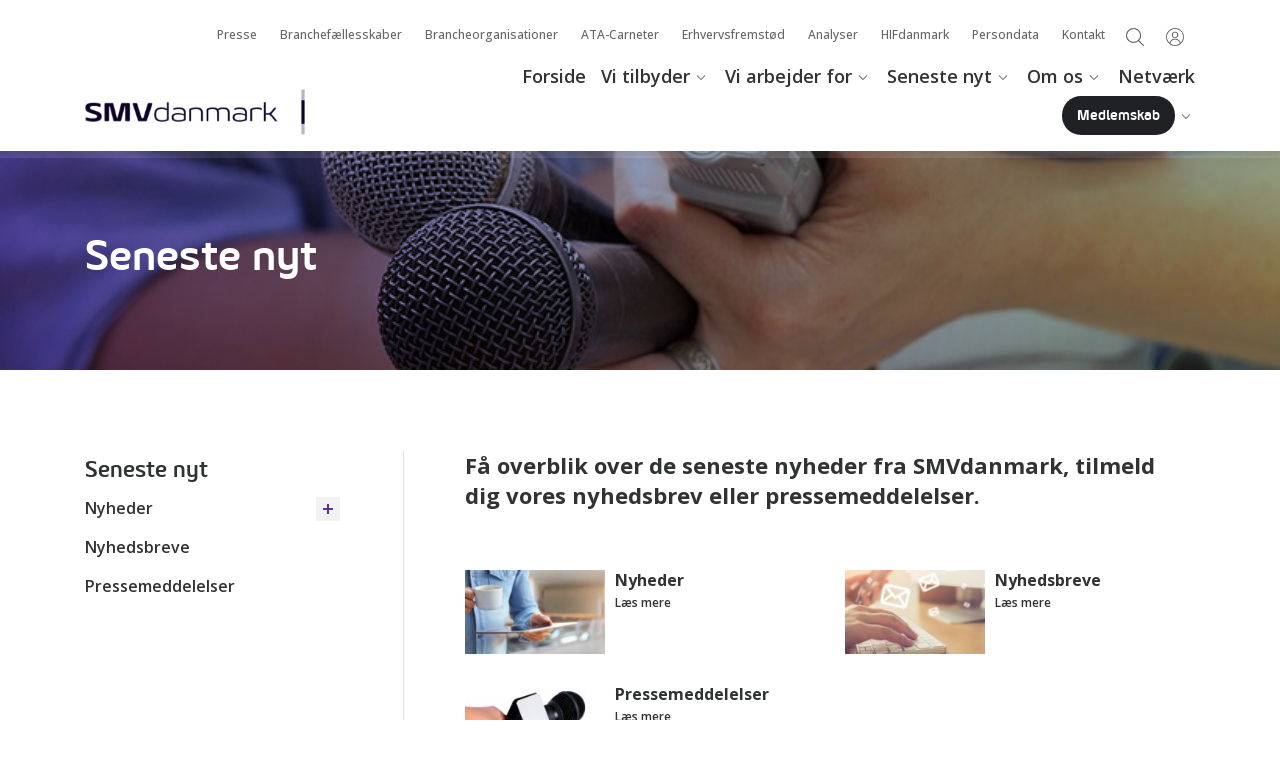

--- FILE ---
content_type: text/html; charset=utf-8
request_url: https://smvdanmark.dk/seneste-nyt
body_size: 12965
content:
<html lang="da-DK" ng-app="smv">
<head>
	<title>Seneste nyt</title>
<link rel="canonical" href="https://smvdanmark.dk/seneste-nyt" />
<!--
SMVdanmark
-->
	<meta charset="utf-8">
	<meta http-equiv="X-UA-Compatible" content="IE=11">
	<meta name="viewport" content="width=device-width, initial-scale=1.0">
	<link rel="icon" href="/Files/Templates/Designs/smv/favicon.ico" type="image/x-icon">
	<link href="https://fonts.googleapis.com/css?family=Open+Sans:400,400i,500,600,700,700i" rel="stylesheet">
	<link rel="stylesheet" href="/Files/Templates/Designs/smv/assets/scss/style.css?v=2.22">
	<link rel="stylesheet" href="/Files/Templates/Designs/smv/assets/scss/webly.css?v=1.1">
	<link rel="stylesheet" href="/Files/Templates/Designs/smv/assets/scss/lp.css?v=2.3">
	<link rel="stylesheet" href="/Files/Templates/Designs/smv/assets/scss/newlandingpage/newlandingpage.css?v=2">
	<script src="/Files/Templates/Designs/smv/assets/js/plugins/jquery-3.6.0.js"></script>
	<script src="/Files/Templates/Designs/smv/assets/js/plugins/jquery.ui.js"></script>
	<script src="/Files/Templates/Designs/smv/assets/js/script-min.js?v=2.0"></script>
	<script src="/Files/Templates/Designs/smv/assets/js/includes/MyFontsWebfontsKit.js"></script>
	<script src="https://cdnjs.cloudflare.com/ajax/libs/angular.js/1.7.7/angular.min.js"></script>
	<script src="/Files/Templates/Designs/smv/assets/js/controller-min.js"></script>
	<!--[if lt IE 9]>
	<script src="https://html5shiv.googlecode.com/svn/trunk/html5.js"></script>
	<![endif]-->	
	<meta property="fb:app_id" content="551092185681553">
	<meta property="og:url" content='https://smvdanmark.dk/seneste-nyt'>
	<meta property="og:type" content="website">
		<meta name="twitter:card" content="summary_large_image">
		<meta property="og:title" content="Seneste nyt">
		<meta name="twitter:title" content="Seneste nyt">
			<meta property="og:description" content="Få overblik over de seneste nyheder fra SMVdanmark, tilmeld dig vores nyhedsbrev eller pressemeddelelser.    ">
		<meta name="twitter:description" content="Få overblik over de seneste nyheder fra SMVdanmark, tilmeld dig vores nyhedsbrev eller pressemeddelelser.    ">
			<meta property="og:image" content="http://smvdanmark.dk/Admin/Public/GetImage.ashx?Image=/Files/Images/Hero_billeder_1280x590/iStock-501259042_1280x590.jpg&Format=jpg&Compression=75&Width=1200&height=628&crop=5&x=0&y=0">
		<meta name="twitter:image" content="http://smvdanmark.dk/Admin/Public/GetImage.ashx?Image=/Files/Images/Hero_billeder_1280x590/iStock-501259042_1280x590.jpg&Format=jpg&Compression=75&Width=1024&height=512&crop=5&x=0&y=0">
		<meta property="og:image:width" content="1200">
		<meta property="og:image:height" content="628">
	<!-- The initial config of Consent Mode -->
	<script type="text/javascript">
	window.dataLayer = window.dataLayer || [];
	function gtag() {
	dataLayer.push(arguments);
	}
	gtag('consent', 'default', {
	ad_storage: 'denied',
	analytics_storage: 'denied',
	wait_for_update: 500,
	});
	gtag('set', 'ads_data_redaction', true);
	</script>
    <!-- Cookie Manager -->
    <script id="CookieConsent" src="https://policy.app.cookieinformation.com/uc.js" data-culture="DA" type="text/javascript"></script>
	<script src="/Files/Templates/Designs/smv/assets/js/includes/SMV_CiCookiesToDw.js"></script>
	<!-- End Cookie Manager -->
	<script>
	// Google Tag Manager
	(function(w,d,s,l,i){w[l]=w[l]||[];w[l].push({'gtm.start':
	new Date().getTime(),event:'gtm.js'});var f=d.getElementsByTagName(s)[0],
	j=d.createElement(s),dl=l!='dataLayer'?'&l='+l:'';j.async=true;j.src=
	'https://www.googletagmanager.com/gtm.js?id='+i+dl;f.parentNode.insertBefore(j,f);
	})(window,document,'script','dataLayer','GTM-WJGQ4DN');
	//End Google Tag Manager
	</script>
	<!-- Webly chat -->
	<!--<script src="" data-consent-src="https://app.weply.chat/widget/39b2578da2e87e84b89cee9890271e3d" data-category-consent="cookie_cat_statistic" async></script>-->
	<!-- Start of HubSpot Embed Code -->
	<!--<script type="text/javascript" id="hs-script-loader" async defer data-category-consent="cookie_cat_marketing" src="" data-consent-src="//js.hs-scripts.com/19489249.js"></script>-->
	<script>
		function loadScript(url) {
			const script = document.createElement('script');
			script.src = url;
			script.type = 'text/javascript';
			script.async = true;
			script.id = 'hs-script-loader';
			document.head.appendChild(script);
		}
		window.addEventListener('CookieInformationConsentGiven', function (event) {
			if (CookieInformation.getConsentGivenFor('cookie_cat_marketing')) {
				const mediaQuery = window.matchMedia('(min-width: 768px)');
				function handleScreenChange(e) {
					if (e.matches) {
						loadScript('//js.hs-scripts.com/19489249.js');
					}
				}
				mediaQuery.addEventListener('change', handleScreenChange);
				if (mediaQuery.matches) {
					loadScript('//js.hs-scripts.com/19489249.js');
				}
			}
		}, false);
	</script>
	<!-- End of HubSpot Embed Code -->
	<!-- Snitcher analytics code -->
	<script>
		window.addEventListener('CookieInformationConsentGiven', function (event) {
		if (CookieInformation.getConsentGivenFor('cookie_cat_marketing')) {
			!function(s,n,i,t,c,h){s.SnitchObject=i;s[i]||(s[i]=function(){
			(s[i].q=s[i].q||[]).push(arguments)});s[i].l=+new Date;c=n.createElement(t);
			h=n.getElementsByTagName(t)[0];c.src='//snid.snitcher.com/8427934.js';
			h.parentNode.insertBefore(c,h)}(window,document,'snid','script');
			snid('verify', '8427934');
		}
		}, false);
	</script>
	<!-- Lead info code -->
	<script>
		window.addEventListener('CookieInformationConsentGiven', function (event) {
		if (CookieInformation.getConsentGivenFor('cookie_cat_marketing')) {
			(function(l,e,a,d,i,n,f,o){if(!l[i]){l.GlobalLeadinfoNamespace=l.GlobalLeadinfoNamespace||[];
			l.GlobalLeadinfoNamespace.push(i);l[i]=function(){(l[i].q=l[i].q||[]).push(arguments)};l[i].t=l[i].t||n;
			l[i].q=l[i].q||[];o=e.createElement(a);f=e.getElementsByTagName(a)[0];o.async=1;o.src=d;f.parentNode.insertBefore(o,f);}
			}(window,document,"script","https://cdn.leadinfo.net/ping.js","leadinfo","LI-66EA84F5CFB89"));
		}
		}, false);
	</script>
</head>
<body class='new d-flex flex-column h-100 '>
	<!-- Google Tag Manager (noscript) -->
	<noscript><iframe src="https://www.googletagmanager.com/ns.html?id=GTM-WJGQ4DN" height="0" width="0" style="display:none;visibility:hidden"></iframe></noscript>
	<!-- End Google Tag Manager (noscript) -->
	<header class="menuheader">
		<div class="menuheader-line1">
			<div class="container">
				<button type="button" class="mobile-toggler d-lg-none">
					<svg class="open-button" x="0px" y="0px" width="42px" height="42px" viewbox="0 0 42 42" enable-background="new 0 0 42 42">
						<g><path fill="#000000" d="M29.255,26.541v1.01h-16.51v-1.01H29.255z M29.255,20.495v1.009h-16.51v-1.008L29.255,20.495z M29.255,14.45v1.008h-16.51V14.45H29.255z"></path><path fill="#000000" d="M29.255,27.551h-16.51v-1.01h16.51V27.551z M29.255,21.504h-16.51v-1.009h16.51V21.504z M29.255,15.458h-16.51V14.45h16.51V15.458z"></path></g>
					</svg>
					<svg class="close-button" x="0px" y="0px" width="42px" height="42px" viewbox="0 0 42 42" enable-background="new 0 0 42 42">
						<g><path fill="#ffffff" d="M26.48,14.806l0.713,0.713L15.52,27.193l-0.712-0.713L26.48,14.806z"></path><path fill="#ffffff" d="M26.48,27.193L14.806,15.519l0.713-0.713l11.674,11.674L26.48,27.193z"></path></g>
					</svg>
				</button>
					<div class="login-dropdown-wrapper">
						<button type="button" class="login-dropdown-toggler notloggedin">
							<span></span>
						</button>
<div class="login-dropdown-box login-dropdown-notloggedin" data-posteduser="" data-loggedinuser=""> 
	<div class="login-wrap">
		<h3>Log ind</h3>
		<p>Som medlem af SMVdanmark har du gratis adgang til viden og værktøjer, rådgivning og rabatter - og meget mere. For ubegrænset adgang skal du dog være logget ind.</p>
		<form method="post" action="">
			<input type="hidden" name="ID" value="1042" autocomplete="off">
			<input type="text" id="login-username" name="username" value="" placeholder='Indtast e-mail'>
			<input type="password" id="login-password" name="password" value="" placeholder='Indtast kodeord'>
			<input type="hidden" id="loggingin" name="loggingin" value="1">
			<button type="submit" name="LoginAction" value="Login" class="colorbutton">Log ind</button>			
			<div class="forgot-toggler">Nulstil kodeord</div>
			<div class="create-profile"><a href="/opret-en-profil-og-få-adgang">Opret bruger</a></div>
		</form>
	</div>
	<div class="forgot-wrap">
		<form method="post" action="/Default.aspx?ID=1599&LoginAction=Recovery" class="ng-pristine ng-valid" id="forgottenpassword">
			<h3>Nulstil dit kodeord</h3>
			<p>Indtast din email, så modtager du et link til nulstilling af din kode.</p>
			<input type="hidden" name="ForgotPasswordMailTemplate" value="Login/SMV_password_recovery_email.html" autocomplete="off">
			<input type="hidden" name="ForgotPasswordSenderEmail" value="no-reply@SMVdanmark.dk" autocomplete="off">
			<input type="hidden" name="ForgotPasswordMailSubject" value="SMVdanmark: Nulstil kodeord" autocomplete="off">               
			<input name="AccessUserEmail" type="text" class="AccessUserEmail" placeholder='Indtast e-mail'>        
			<button type="submit" name="LoginAction" value="Recovery" class="colorbutton">Send</button>
			<div class="forgot-toggler">Tilbage til log ind</div>
    	</form>
	</div>
</div>
					</div>
				<button type="button" class="search-toggler">
					<span></span>
				</button>
				<ul class="header-smallmenu" id="smallmenu">
  <li class="">
    <a href="/presse">Presse</a>
  </li>
  <li class="">
    <a href="/branchefællesskaber">Branchefællesskaber</a>
  </li>
  <li class="">
    <a href="/brancheorganisationer">Brancheorganisationer</a>
  </li>
  <li class="">
    <a href="/ata-carneter">ATA-Carneter</a>
  </li>
  <li class="">
    <a href="/erhvervsfremstød">Erhvervsfremstød</a>
  </li>
  <li class="">
    <a href="/analyser">Analyser</a>
  </li>
  <li class="">
    <a href="/hifdanmark">HIFdanmark</a>
  </li>
  <li class="">
    <a href="/persondata">Persondata</a>
  </li>
  <li class="">
    <a href="/kontakt">Kontakt</a>
  </li>
</ul>
				<div class="clearfix"></div>
			</div>
		</div>
		<div class="menuheader-line2">
			<div class="clearfix"></div>
			<div class="container">
				<div class="row align-items-end">
					<div class="col-5 col-md-4 col-lg-3">
						<div class="headerlogo">
							<a href="/"><img src="/Files/Templates/Designs/smv/assets/img/smv_logo_line.svg" height="30" alt="SMVdanmark"></a>
						</div>			
					</div>
					<div class="col-7 col-md-8 col-lg-9">
						<ul class="header-largemenu" id="largemenu">
  <li class="">
    <a href="/forside">Forside</a>
  </li>
  <li class="parent ">
    <a href="/vi-tilbyder">Vi tilbyder</a>
    <span class="arrow">
      <img src="/Files/Templates/Designs/smv/assets/img/menu-right.svg" alt="Next" />
    </span>
    <div class="megadropdown">
      <ul class="M1">
        <li class="">
          <a href="/vi-tilbyder/juridisk-rådgivning">Juridisk rådgivning</a>
        </li>
        <li class="">
          <a href="/vi-tilbyder/eksportdokumenter">Eksportdokumenter</a>
        </li>
        <li class="">
          <a href="/vi-tilbyder/smvforsikring">SMVforsikring</a>
        </li>
        <li class="">
          <a href="/vi-tilbyder/tilbud-rabatter">Tilbud & rabatter</a>
        </li>
        <li class="">
          <a href="/vi-tilbyder/kurser-møder-uddannelse">Kurser, møder & uddannelse</a>
        </li>
        <li class="">
          <a href="/vi-tilbyder/pension-for-selvstændige">Pension for Selvstændige</a>
        </li>
        <li class="">
          <a href="/vi-tilbyder/erhvervslån">Erhvervslån</a>
        </li>
        <li class="">
          <a href="/vi-tilbyder/virksomhedsudvikling">Virksomhedsudvikling</a>
        </li>
        <li class="">
          <a href="/vi-tilbyder/vejledninger-og-værktøjer">Vejledninger og værktøjer</a>
        </li>
        <li class="">
          <a href="/vi-tilbyder/salg-eksport">Salg & eksport</a>
        </li>
        <li class="">
          <a href="/vi-tilbyder/uddannelse-guides">Uddannelse - guides</a>
        </li>
        <li class="">
          <a href="/vi-tilbyder/bliv-medlem">Bliv medlem</a>
        </li>
      </ul>
    </div>
  </li>
  <li class="parent ">
    <a href="/vi-arbejder-for">Vi arbejder for</a>
    <span class="arrow">
      <img src="/Files/Templates/Designs/smv/assets/img/menu-right.svg" alt="Next" />
    </span>
    <div class="megadropdown">
      <ul class="M1">
        <li class="">
          <a href="/vi-arbejder-for/fair-vilkår-for-din-virksomhed">Fair vilkår for din virksomhed</a>
        </li>
        <li class="">
          <a href="/vi-arbejder-for/fair-vilkår-for-dig-som-selvstændig">Fair vilkår for dig som selvstændig</a>
        </li>
        <li class="">
          <a href="/vi-arbejder-for/bedre-finansiering-og-likviditet">Bedre finansiering og likviditet</a>
        </li>
        <li class="">
          <a href="/vi-arbejder-for/viden-til-virksomheder">Viden til virksomheder</a>
        </li>
        <li class="">
          <a href="/vi-arbejder-for/en-lettere-hverdag-for-smver">En lettere hverdag for SMV'er</a>
        </li>
        <li class="">
          <a href="/vi-arbejder-for/fra-skolebænk-til-arbejdsliv">Fra skolebænk til arbejdsliv</a>
        </li>
        <li class="">
          <a href="/vi-arbejder-for/smverne-og-offentlige-kunder">SMV'erne og offentlige kunder</a>
        </li>
        <li class="">
          <a href="/vi-arbejder-for/din-kommune-og-dig">Din kommune og dig</a>
        </li>
        <li class="">
          <a href="/vi-arbejder-for/klima-og-grøn-omstilling">Klima og grøn omstilling</a>
        </li>
        <li class="">
          <a href="/vi-arbejder-for/smverne-og-verden">SMV'erne og verden</a>
        </li>
        <li class="">
          <a href="/vi-arbejder-for/sager-vi-har-kæmpet-for-med-succes">Sager vi har kæmpet for med succes</a>
        </li>
        <li class="">
          <a href="/vi-arbejder-for/få-indflydelse">Få indflydelse</a>
        </li>
      </ul>
    </div>
  </li>
  <li class="path parent ">
    <a href="/seneste-nyt">Seneste nyt</a>
    <span class="arrow">
      <img src="/Files/Templates/Designs/smv/assets/img/menu-right.svg" alt="Next" />
    </span>
    <div class="megadropdown">
      <ul class="M1">
        <li class="">
          <a href="/seneste-nyt/nyheder">Nyheder</a>
        </li>
        <li class="">
          <a href="/seneste-nyt/nyhedsbreve">Nyhedsbreve</a>
        </li>
        <li class="">
          <a href="/seneste-nyt/pressemeddelelser">Pressemeddelelser</a>
        </li>
      </ul>
    </div>
  </li>
  <li class="parent ">
    <a href="/om-os">Om os</a>
    <span class="arrow">
      <img src="/Files/Templates/Designs/smv/assets/img/menu-right.svg" alt="Next" />
    </span>
    <div class="megadropdown">
      <ul class="M1">
        <li class="">
          <a href="/om-os/bestyrelse">Bestyrelse</a>
        </li>
        <li class="">
          <a href="/om-os/direktion">Direktion</a>
        </li>
        <li class="">
          <a href="/om-os/medarbejdere">Medarbejdere</a>
        </li>
        <li class="">
          <a href="/om-os/medlemmer">Medlemmer</a>
        </li>
        <li class="">
          <a href="/om-os/interne-udvalg">Interne udvalg</a>
        </li>
        <li class="">
          <a href="/om-os/i-europa">I Europa</a>
        </li>
        <li class="">
          <a href="/om-os/job">Job</a>
        </li>
        <li class="">
          <a href="/om-os/kontakt">Kontakt</a>
        </li>
        <li class="">
          <a href="/om-os/branchefællesskaber">Branchefællesskaber</a>
        </li>
        <li class="">
          <a href="/om-os/netværk">Netværk</a>
        </li>
        <li class="">
          <a href="/om-os/brancheorganisationer">Brancheorganisationer</a>
        </li>
      </ul>
    </div>
  </li>
  <li class="">
    <a href="/netværk">Netværk</a>
  </li>
  <li class="parent d-none ">
    <a href="/wip-placeholder-tidl-test/forside-old">Undermenu</a>
    <span class="arrow">
      <img src="/Files/Templates/Designs/smv/assets/img/menu-right.svg" alt="Next" />
    </span>
    <div class="megadropdown">
      <ul class="M1">
        <li class="">
          <a href="/presse">Presse</a>
        </li>
        <li class="">
          <a href="/branchefællesskaber">Branchefællesskaber</a>
        </li>
        <li class="">
          <a href="/brancheorganisationer">Brancheorganisationer</a>
        </li>
        <li class="">
          <a href="/ata-carneter">ATA-Carneter</a>
        </li>
        <li class="">
          <a href="/erhvervsfremstød">Erhvervsfremstød</a>
        </li>
        <li class="">
          <a href="/analyser">Analyser</a>
        </li>
        <li class="">
          <a href="/hifdanmark">HIFdanmark</a>
        </li>
        <li class="">
          <a href="/persondata">Persondata</a>
        </li>
        <li class="">
          <a href="/kontakt">Kontakt</a>
        </li>
      </ul>
    </div>
  </li>
  <li class="parent menu-knap">
    <a href="/medlemskab">Medlemskab</a>
    <span class="arrow">
      <img src="/Files/Templates/Designs/smv/assets/img/menu-right.svg" alt="Next" />
    </span>
    <div class="megadropdown">
      <ul class="M1">
        <li class="">
          <a href="/medlemskab/ja-tak-jeg-vil-gerne-indmelde-mit-firma">Ja tak, jeg vil gerne indmelde mit firma</a>
        </li>
        <li class="">
          <a href="/seedster">Seedster 2026</a>
        </li>
      </ul>
    </div>
  </li>
</ul>
					</div>
				</div>
			</div>
		</div>
	</header>
	<div class="mobilemenu">
		<div class="mobilemenu-inner">
			<ul class="mobile-largemenu" id="mobilelargemenu">
  <li class="">
    <a href="/forside">Forside</a>
  </li>
  <li class="parent ">
    <a href="/vi-tilbyder">Vi tilbyder</a>
    <span class="arrow">
      <img src="/Files/Templates/Designs/smv/assets/img/menu-right.svg" alt="Next" />
    </span>
    <ul class="M1">
      <li class="">
        <a href="/vi-tilbyder/juridisk-rådgivning">Juridisk rådgivning</a>
      </li>
      <li class="">
        <a href="/vi-tilbyder/eksportdokumenter">Eksportdokumenter</a>
      </li>
      <li class="">
        <a href="/vi-tilbyder/smvforsikring">SMVforsikring</a>
      </li>
      <li class="">
        <a href="/vi-tilbyder/tilbud-rabatter">Tilbud & rabatter</a>
      </li>
      <li class="">
        <a href="/vi-tilbyder/kurser-møder-uddannelse">Kurser, møder & uddannelse</a>
      </li>
      <li class="">
        <a href="/vi-tilbyder/pension-for-selvstændige">Pension for Selvstændige</a>
      </li>
      <li class="">
        <a href="/vi-tilbyder/erhvervslån">Erhvervslån</a>
      </li>
      <li class="">
        <a href="/vi-tilbyder/virksomhedsudvikling">Virksomhedsudvikling</a>
      </li>
      <li class="">
        <a href="/vi-tilbyder/vejledninger-og-værktøjer">Vejledninger og værktøjer</a>
      </li>
      <li class="">
        <a href="/vi-tilbyder/salg-eksport">Salg & eksport</a>
      </li>
      <li class="">
        <a href="/vi-tilbyder/uddannelse-guides">Uddannelse - guides</a>
      </li>
      <li class="">
        <a href="/vi-tilbyder/bliv-medlem">Bliv medlem</a>
      </li>
    </ul>
  </li>
  <li class="parent ">
    <a href="/vi-arbejder-for">Vi arbejder for</a>
    <span class="arrow">
      <img src="/Files/Templates/Designs/smv/assets/img/menu-right.svg" alt="Next" />
    </span>
    <ul class="M1">
      <li class="">
        <a href="/vi-arbejder-for/fair-vilkår-for-din-virksomhed">Fair vilkår for din virksomhed</a>
      </li>
      <li class="">
        <a href="/vi-arbejder-for/fair-vilkår-for-dig-som-selvstændig">Fair vilkår for dig som selvstændig</a>
      </li>
      <li class="">
        <a href="/vi-arbejder-for/bedre-finansiering-og-likviditet">Bedre finansiering og likviditet</a>
      </li>
      <li class="">
        <a href="/vi-arbejder-for/viden-til-virksomheder">Viden til virksomheder</a>
      </li>
      <li class="">
        <a href="/vi-arbejder-for/en-lettere-hverdag-for-smver">En lettere hverdag for SMV'er</a>
      </li>
      <li class="">
        <a href="/vi-arbejder-for/fra-skolebænk-til-arbejdsliv">Fra skolebænk til arbejdsliv</a>
      </li>
      <li class="">
        <a href="/vi-arbejder-for/smverne-og-offentlige-kunder">SMV'erne og offentlige kunder</a>
      </li>
      <li class="">
        <a href="/vi-arbejder-for/din-kommune-og-dig">Din kommune og dig</a>
      </li>
      <li class="">
        <a href="/vi-arbejder-for/klima-og-grøn-omstilling">Klima og grøn omstilling</a>
      </li>
      <li class="">
        <a href="/vi-arbejder-for/smverne-og-verden">SMV'erne og verden</a>
      </li>
      <li class="">
        <a href="/vi-arbejder-for/sager-vi-har-kæmpet-for-med-succes">Sager vi har kæmpet for med succes</a>
      </li>
      <li class="">
        <a href="/vi-arbejder-for/få-indflydelse">Få indflydelse</a>
      </li>
    </ul>
  </li>
  <li class="path parent ">
    <a href="/seneste-nyt">Seneste nyt</a>
    <span class="arrow">
      <img src="/Files/Templates/Designs/smv/assets/img/menu-right.svg" alt="Next" />
    </span>
    <ul class="M1">
      <li class="">
        <a href="/seneste-nyt/nyheder">Nyheder</a>
      </li>
      <li class="">
        <a href="/seneste-nyt/nyhedsbreve">Nyhedsbreve</a>
      </li>
      <li class="">
        <a href="/seneste-nyt/pressemeddelelser">Pressemeddelelser</a>
      </li>
    </ul>
  </li>
  <li class="parent ">
    <a href="/om-os">Om os</a>
    <span class="arrow">
      <img src="/Files/Templates/Designs/smv/assets/img/menu-right.svg" alt="Next" />
    </span>
    <ul class="M1">
      <li class="">
        <a href="/om-os/bestyrelse">Bestyrelse</a>
      </li>
      <li class="">
        <a href="/om-os/direktion">Direktion</a>
      </li>
      <li class="">
        <a href="/om-os/medarbejdere">Medarbejdere</a>
      </li>
      <li class="">
        <a href="/om-os/medlemmer">Medlemmer</a>
      </li>
      <li class="">
        <a href="/om-os/interne-udvalg">Interne udvalg</a>
      </li>
      <li class="">
        <a href="/om-os/i-europa">I Europa</a>
      </li>
      <li class="">
        <a href="/om-os/job">Job</a>
      </li>
      <li class="">
        <a href="/om-os/kontakt">Kontakt</a>
      </li>
      <li class="">
        <a href="/om-os/branchefællesskaber">Branchefællesskaber</a>
      </li>
      <li class="">
        <a href="/om-os/netværk">Netværk</a>
      </li>
      <li class="">
        <a href="/om-os/brancheorganisationer">Brancheorganisationer</a>
      </li>
    </ul>
  </li>
  <li class="">
    <a href="/netværk">Netværk</a>
  </li>
  <li class="parent d-none ">
    <a href="/wip-placeholder-tidl-test/forside-old">Undermenu</a>
    <span class="arrow">
      <img src="/Files/Templates/Designs/smv/assets/img/menu-right.svg" alt="Next" />
    </span>
    <ul class="M1">
      <li class="">
        <a href="/presse">Presse</a>
      </li>
      <li class="">
        <a href="/branchefællesskaber">Branchefællesskaber</a>
      </li>
      <li class="">
        <a href="/brancheorganisationer">Brancheorganisationer</a>
      </li>
      <li class="">
        <a href="/ata-carneter">ATA-Carneter</a>
      </li>
      <li class="">
        <a href="/erhvervsfremstød">Erhvervsfremstød</a>
      </li>
      <li class="">
        <a href="/analyser">Analyser</a>
      </li>
      <li class="">
        <a href="/hifdanmark">HIFdanmark</a>
      </li>
      <li class="">
        <a href="/persondata">Persondata</a>
      </li>
      <li class="">
        <a href="/kontakt">Kontakt</a>
      </li>
    </ul>
  </li>
  <li class="parent menu-knap">
    <a href="/medlemskab">Medlemskab</a>
    <span class="arrow">
      <img src="/Files/Templates/Designs/smv/assets/img/menu-right.svg" alt="Next" />
    </span>
    <ul class="M1">
      <li class="">
        <a href="/medlemskab/ja-tak-jeg-vil-gerne-indmelde-mit-firma">Ja tak, jeg vil gerne indmelde mit firma</a>
      </li>
      <li class="">
        <a href="/seedster">Seedster 2026</a>
      </li>
    </ul>
  </li>
</ul>
			<ul class="mobile-smallmenu" id="mobilesmallmenu">
  <li class="">
    <a href="/presse">Presse</a>
  </li>
  <li class="">
    <a href="/branchefællesskaber">Branchefællesskaber</a>
  </li>
  <li class="">
    <a href="/brancheorganisationer">Brancheorganisationer</a>
  </li>
  <li class="">
    <a href="/ata-carneter">ATA-Carneter</a>
  </li>
  <li class="">
    <a href="/erhvervsfremstød">Erhvervsfremstød</a>
  </li>
  <li class="">
    <a href="/analyser">Analyser</a>
  </li>
  <li class="">
    <a href="/hifdanmark">HIFdanmark</a>
  </li>
  <li class="">
    <a href="/persondata">Persondata</a>
  </li>
  <li class="">
    <a href="/kontakt">Kontakt</a>
  </li>
</ul>
		</div>
	</div>
	<div class="global-search">
		<div class="container">
			<div class="row">
				<div class="col-12" ng-controller="GSCtrl">
					<input type="text" name="query" ng-model="searchQuery" ng-keyup="search(searchQuery,$event)" placeholder="Søg i hele SMVdanmark.dk">
				</div>
			</div>
		</div>
	</div>
	<div id="contentarea">
<div class="section-page  newsectionpage">
<div class="header-wrap">
	<div class="head-banner">
		<div class="breadcrumbs">
			<div class="container">
				<a href="/" class="home">SMVdanmark.dk</a>
				<span class="divider">></span>
				<ul id="breadcrumbs">
  <li class="active ">
    <a href="/seneste-nyt">Seneste nyt</a>
  </li>
</ul>
			</div>
		</div>
		<div class="slide-wrap">
					<style>
						.slide-item{
							background:url(/Admin/Public/GetImage.ashx?Image=/Files/Images/Hero_billeder_1280x590/iStock-501259042_1280x590.jpg&Format=jpg&Compression=75&Width=1280&height=250&crop=7&x=0&y=0); 
							background:url(/Admin/Public/GetImage.ashx?Image=/Files/Images/Hero_billeder_1280x590/iStock-501259042_1280x590.jpg&Format=jpg&Compression=75&Width=1280&height=250&crop=7&x=0&y=0),-webkit-linear-gradient(bottom left,#7353AE,#A5DAC5);
							background:url(/Admin/Public/GetImage.ashx?Image=/Files/Images/Hero_billeder_1280x590/iStock-501259042_1280x590.jpg&Format=jpg&Compression=75&Width=1280&height=250&crop=7&x=0&y=0),-o-linear-gradient(bottom left, #7353AE, #A5DAC5);
							background:url(/Admin/Public/GetImage.ashx?Image=/Files/Images/Hero_billeder_1280x590/iStock-501259042_1280x590.jpg&Format=jpg&Compression=75&Width=1280&height=250&crop=7&x=0&y=0),linear-gradient(bottom left, #7353AE, #A5DAC5);
							background-size:cover;
						}
						@media (min-width: 1280px){
							.slide-item{
								background:url(/Admin/Public/GetImage.ashx?Image=/Files/Images/Hero_billeder_1280x590/iStock-501259042_1280x590.jpg&Format=jpg&Compression=75&Width=2000&height=250&crop=7&x=0&y=0); 
								background:url(/Admin/Public/GetImage.ashx?Image=/Files/Images/Hero_billeder_1280x590/iStock-501259042_1280x590.jpg&Format=jpg&Compression=75&Width=2000&height=250&crop=7&x=0&y=0),-webkit-linear-gradient(bottom left,#7353AE,#A5DAC5);
								background:url(/Admin/Public/GetImage.ashx?Image=/Files/Images/Hero_billeder_1280x590/iStock-501259042_1280x590.jpg&Format=jpg&Compression=75&Width=2000&height=250&crop=7&x=0&y=0),-o-linear-gradient(bottom left, #7353AE, #A5DAC5);
								background:url(/Admin/Public/GetImage.ashx?Image=/Files/Images/Hero_billeder_1280x590/iStock-501259042_1280x590.jpg&Format=jpg&Compression=75&Width=2000&height=250&crop=7&x=0&y=0),linear-gradient(bottom left, #7353AE, #A5DAC5);
							}
						}
					</style>
				<div class="overlay"></div>
				<div class="slide-item jpg">
				<div class="outer-wrapper">
					<div class="inner-wrapper">
						<div class="container">
							<div class="text-wrap ">
								<h1>Seneste nyt</h1>
							</div>			
						</div>
					</div>
				</div>					
			</div>
		</div>
	</div>
<div class="search-wrap" ng-controller="searchCtrl">
	<div class="container">
		<div class="row">
			<div class="col-lg-7 offset-lg-1">
              <!-- <div class="input-wrap">
					<input class="s-search" type="text" ng-keyup="gotosearch($event,searchQuery)" ng-model="searchQuery" ng-model-options="{debounce: 100}" placeholder="Søg i hele SMVdanmark.dk" ng-focus="showresults()"/>
					<button ng-click="search(searchQuery)" class="search-icon"><svg x="0px" y="0px" width="42px" height="42px" viewBox="0 0 42 42" enable-background="new 0 0 42 42">
	<path fill="#000000" d="M25.251,24.592c3.043-3.353,3.064-8.46,0.047-11.837c-3.254-3.646-8.846-3.962-12.492-0.708
	c-3.645,3.255-3.961,8.848-0.708,12.492c3.255,3.646,8.848,3.964,12.492,0.708l6.898,6.953l0.66-0.656L25.251,24.592z
	 M18.674,26.565c-4.37-0.018-7.898-3.571-7.881-7.943c0,0,0-0.001,0-0.002c0.02-4.368,3.574-7.894,7.942-7.879
	c4.37,0.017,7.899,3.572,7.881,7.942C26.601,23.055,23.044,26.581,18.674,26.565z"/>
</svg></button>
				</div> -->
			</div>
		</div>
	</div>
	<div class="results-wrap" ng-if="searchresults">
		<div class="container">
			<div class="row">
				<div class="col-12" ng-if="searchresults.length>0">
					<ul class="filters">
						<li class="filter reset active"><span ng-click="filterBy('', $event)">Alle typer</span></li><li class="filter" ng-repeat="filter in pagetypes">
							<span ng-click="filterBy(filter.ID, $event)" ng-if="filter.count>0">{{filter.name}} ({{filter.count}})</span>
						</li>
					</ul>
				</div>
				<div class="col-md-8">
					<div ng-repeat="result in searchresults | limitTo : 5" class="search-result" ng-cloak="">
						<a href="/Default.aspx?ID={{result.pageID}}">
							<span class="row vertical-align">
								<span class="col-lg-1 icon-wrap">
									<span class="icon {{result.pagetype}}" style="background-color:{{result.color}};">
										<img ng-src="{{result.ikon}}" alt="{{result.pagetype}}">	
									</span>
								</span>
								<span class="col-lg-11">
									<h3>{{result.name}}</h3>
									<span class="manchet">{{result.manchet}}</span>
								</span>
							</span>
						</a>
					</div>
					<div ng-if="searchresults.length == 0 && workers.length == 0">
						<h3 class="noresults">Der blev ikke fundet nogle resultater</h3>
					</div>
				</div>
				<div class="col-md-4">
					<div ng-repeat="worker in workers | limitTo : 3" ng-cloak="">
						<div class="worker-wrap">
							<a href="{{worker.link}}">
								<span class="row vertical-align">
									<span class="col-3">
										<img ng-src="{{worker.image}}" alt="{{worker.name}}">
									</span>
									<span class="col-9">
										<h3>{{worker.name}}</h3>
										<span class="position">{{worker.position}}</span>	
									</span>
								</span>
							</a>
						</div>
					</div>
				</div>
			</div>
		</div>
	</div>
</div>
</div>
<div class="content-wrap">
	<div id="content"></div>
	<div class="container section-margin ">
		<div class="row">
			<div class="col-12 col-lg-3 categorymenu-col">
				<div class="categorymenu-wrapper">
					<div class="categorymenu-mobiletoggle">Menu <span class="arrow"></span></div>
					<div class="categorymenu-wrapper-inner">
						<h2>Seneste nyt</h2>
						<ul class="categorymenu">
								<li class="parent ">
									<a href="/seneste-nyt/nyheder">Nyheder</a>
										<span class="arrow"></span>
										<ul class="categorymenu">
															<li class=""><a href="/seneste-nyt/nyheder/erhvervsfremme">Erhvervsfremme</a></li>
															<li class=""><a href="/seneste-nyt/nyheder/auto">Auto</a></li>
															<li class=""><a href="/seneste-nyt/nyheder/byggeri">Byggeri</a></li>
															<li class=""><a href="/seneste-nyt/nyheder/guides-tips-og-tricks">Guides, tips og tricks</a></li>
															<li class=""><a href="/seneste-nyt/nyheder/industri">Industri</a></li>
															<li class=""><a href="/seneste-nyt/nyheder/uddannelse-og-rekruttering">Uddannelse og rekruttering</a></li>
															<li class=""><a href="/seneste-nyt/nyheder/digitalisering">Digitalisering</a></li>
															<li class=""><a href="/seneste-nyt/nyheder/internationalisering">Internationalisering</a></li>
															<li class=""><a href="/seneste-nyt/nyheder/politik">Politik</a></li>
															<li class=""><a href="/seneste-nyt/nyheder/analyse">Analyse</a></li>
															<li class=""><a href="/seneste-nyt/nyheder/sociale-vilkår">Sociale vilkår</a></li>
															<li class=""><a href="/seneste-nyt/nyheder/ledelse">Ledelse</a></li>
															<li class=""><a href="/seneste-nyt/nyheder/smvdanmark-i-billeder">SMVdanmark i billeder</a></li>
															<li class=""><a href="/seneste-nyt/nyheder/smv-nyheder-1">SMV-nyheder</a></li>
															<li class=""><a href="/seneste-nyt/nyheder/drift-og-økonomi">Drift og økonomi</a></li>
															<li class=""><a href="/seneste-nyt/nyheder/udbud-og-konkurrence">Udbud og konkurrence</a></li>
															<li class=""><a href="/seneste-nyt/nyheder/klima-og-bæredygtighed">Klima og bæredygtighed</a></li>
															<li class=""><a href="/seneste-nyt/nyheder/medlemsrabatter-1">Medlemsrabatter</a></li>
										</ul>
								</li>
								<li class=" ">
									<a href="/seneste-nyt/nyhedsbreve">Nyhedsbreve</a>
								</li>
								<li class=" ">
									<a href="/seneste-nyt/pressemeddelelser">Pressemeddelelser</a>
								</li>
						</ul>
					</div><!-- /.categorymenu-wrapper-inner -->
				</div><!-- /.categorymenu-wrapper -->
			</div><!-- /.col -->
			<div class="col-12 d-none col-lg-1 d-lg-block">
				<div class="sectionpage-verticaldivider"></div>
			</div><!--/.col -->
			<div class="col-12 col-lg-8 sectionpagecontent-col">
					<div class="sectionpage-manchet">
						Få overblik over de seneste nyheder fra SMVdanmark, tilmeld dig vores nyhedsbrev eller pressemeddelelser.    
					</div>
				<div class="sectionpage-thumbs">
						<div class="row">
									<div class="col-12 col-sm-6">
										<div class="sectionpage-thumbitem row gutter10">
											<div class="col-4 col-lg-5">
												<a href="/seneste-nyt/nyheder" class="sectionpage-thumbitem-image">
													<img src='/Admin/Public/GetImage.ashx?Image=/Files/Images/Hero_billeder_1280x590/iStock-1070127904_1280x590.jpg&Format=jpg&Width=175&height=105&crop=7' alt="Nyheder">
												</a>
											</div>
											<div class="col-8 col-lg-7">
												<a href="/seneste-nyt/nyheder" class="sectionpage-thumbitem-link">Nyheder</a>
												<a href="/seneste-nyt/nyheder" class="sectionpage-thumbitem-more">Læs mere</a>
											</div>
										</div>
									</div>
									<div class="col-12 col-sm-6">
										<div class="sectionpage-thumbitem row gutter10">
											<div class="col-4 col-lg-5">
												<a href="/seneste-nyt/nyhedsbreve" class="sectionpage-thumbitem-image">
													<img src='/Admin/Public/GetImage.ashx?Image=/Files/Images/Hero_billeder_1280x590/iStock-904150008_1280x590.jpg&Format=jpg&Width=175&height=105&crop=7' alt="Nyhedsbreve">
												</a>
											</div>
											<div class="col-8 col-lg-7">
												<a href="/seneste-nyt/nyhedsbreve" class="sectionpage-thumbitem-link">Nyhedsbreve</a>
												<a href="/seneste-nyt/nyhedsbreve" class="sectionpage-thumbitem-more">Læs mere</a>
											</div>
										</div>
									</div>
									<div class="col-12 col-sm-6">
										<div class="sectionpage-thumbitem row gutter10">
											<div class="col-4 col-lg-5">
												<a href="/seneste-nyt/pressemeddelelser" class="sectionpage-thumbitem-image">
													<img src='/Admin/Public/GetImage.ashx?Image=/Files/Images/Hero_billeder_1280x590/iStock-174634518_1280x590.jpg&Format=jpg&Width=175&height=105&crop=7' alt="Pressemeddelelser">
												</a>
											</div>
											<div class="col-8 col-lg-7">
												<a href="/seneste-nyt/pressemeddelelser" class="sectionpage-thumbitem-link">Pressemeddelelser</a>
												<a href="/seneste-nyt/pressemeddelelser" class="sectionpage-thumbitem-more">Læs mere</a>
											</div>
										</div>
									</div>
						</div><!-- /.row -->
				</div><!-- /.sectionpage-thumbs -->
			</div><!-- /.col -->
		</div><!-- /.row -->
		<div class="sectionpage-horisontaldivider section-margin "></div>
	</div><!-- /.container -->
		<!--<p>Currentpage: Seneste nyt - 1042 - Toplevel: Seneste nyt - 1042</p>-->
	<div id="content_after">
<script type="text/javascript">
app.controller('custompublisherCtrl', function($scope,$http) {
	var urlParams = new URLSearchParams(window.location.search);
	var currentUrlParam = urlParams.get('side');
	if(currentUrlParam){
		$scope.currentPage = (parseInt(currentUrlParam) - 1);
	} else {
		$scope.currentPage = 0;
	}
	$scope.pageSize = 9;
	var query = "/Default.aspx?ID=3135&PageHidden=True&archived=False&PageType=26&dato=20-01-2025 02:20:36&locked=&parentID=&categories=1,33,34&includenews=&parents=";
	$http.get(query).then(function(data) {
		$scope.items = data.data.items;
		//$scope.count = data.data.count;
		console.log($scope.items);
		$scope.numberOfPages = function(){
			if($scope.pageSize==0){
				return 0;
			}
			else{
				return Math.ceil($scope.items.length/$scope.pageSize);
			}
		}
	});
	$scope.updateURL = function(currentPage){
		if(currentPage == 1) {
			history.pushState('','',location.protocol + '//' + location.host + location.pathname);
		} else {
			history.pushState('','',location.protocol + '//' + location.host + location.pathname+'?side='+currentPage);
		}
	}
	$scope.plusCurrentPage = function(){
		$scope.currentPage = $scope.currentPage + 1; 
	}
	$scope.minusCurrentPage = function(){
		$scope.currentPage = $scope.currentPage - 1; 
	}
});
//We already have a limitTo filter built-in to angular,
//let's make a startFrom filter
app.filter('startFrom', function() {
    return function(input, start) {
        start = +start; //parse to int
        if(input){
        	return input.slice(start);
        }
    }
});
</script>
<div class="custompublisher" id="5986" data-query="/Default.aspx?ID=3135&PageHidden=True&archived=False&PageType=26&dato=20-01-2025 02:20:36&locked=&parentID=&categories=1,33,34&includenews=&parents=">
	<div class="container" ng-controller="custompublisherCtrl">
			<div class="row">
				<div class="col-sm-6 col-md-4" ng-repeat="item in items | startFrom:currentPage*pageSize | limitTo:pageSize" ng-cloak>
						<span  class="item custompublisher-item">
							<a href="/Default.aspx?ID={{item.pageID}}" class="img-link" ng-if="item.listimg">
								<img class="custompublisher-image" ng-src="/Admin/Public/GetImage.ashx?Image={{item.listimg}}&amp;Format=jpg&amp;Width=440&amp;height=235&amp;crop=7&amp;focal=x=0&amp;y=0" alt="">
								<span ng-if="item.locked=='True'">
										<svg x="0px" y="0px" width="20px" height="20px" viewBox="0 8 20 20" enable-background="new 0 8 20 20" class="locked">
											<path fill="#ffffff" d="M14.167,18.278V15.5c0-2.301-1.866-4.167-4.167-4.167S5.833,13.2,5.833,15.5v2.778H3.75V28h12.5v-9.722
											H14.167z M10.693,23.642v1.582H9.305v-1.582c-0.414-0.24-0.694-0.684-0.694-1.197c0-0.766,0.622-1.389,1.389-1.389
											c0.768,0,1.389,0.623,1.389,1.389C11.389,22.957,11.107,23.399,10.693,23.642z M7.222,18.278V15.5c0-1.532,1.246-2.778,2.778-2.778
											c1.531,0,2.777,1.246,2.777,2.778v2.778H7.222z"/>
										</svg>
									</span>
							</a>
							<a href="/Default.aspx?ID={{item.pageID}}" class="img-link" ng-if="!item.listimg && item.hero">
								<img class="custompublisher-image" ng-src="/Admin/Public/GetImage.ashx?Image={{item.hero}}&amp;Format=jpg&amp;Width=440&amp;height=235&amp;crop=7&amp;focal=x=0&amp;y=0" 
								alt="">
								<span ng-if="item.locked=='True'">
									<svg x="0px" y="0px" width="20px" height="20px" viewBox="0 8 20 20" enable-background="new 0 8 20 20" class="locked">
										<path fill="#ffffff" d="M14.167,18.278V15.5c0-2.301-1.866-4.167-4.167-4.167S5.833,13.2,5.833,15.5v2.778H3.75V28h12.5v-9.722
										H14.167z M10.693,23.642v1.582H9.305v-1.582c-0.414-0.24-0.694-0.684-0.694-1.197c0-0.766,0.622-1.389,1.389-1.389
										c0.768,0,1.389,0.623,1.389,1.389C11.389,22.957,11.107,23.399,10.693,23.642z M7.222,18.278V15.5c0-1.532,1.246-2.778,2.778-2.778
										c1.531,0,2.777,1.246,2.777,2.778v2.778H7.222z"/>
									</svg>
								</span>
							</a>
							<a href="/Default.aspx?ID={{item.primarycat}}" ng-if="item.primarycat" class="news-cat">{{item.primarycatname}}</a>
							<div class="custompublisher-date"><a href="/Default.aspx?ID={{item.pageID}}" >{{item.datoFormatted}}</a></div>
							<h3 class="custompublisher-title">
								<a href="/Default.aspx?ID={{item.pageID}}">
									{{item.name}}
								</a>
							</h3>
							<p class="custompublisher-text"><a href="/Default.aspx?ID={{item.pageID}}" >{{item.manchet}}</a></p>
						</span>
				</div>
			</div>
		<div class="clear"></div>
		<div class="custompublisher-pagination"  ng-cloak ng-if="numberOfPages() > 1">
			<button class="pagination-prev colorbutton" ng-disabled="currentPage == 0" ng-click="minusCurrentPage();updateURL(currentPage+1);" ng-cloak>Forrige side</button>
			{{currentPage+1}}/{{numberOfPages()}}
			<button class="pagination-next colorbutton " ng-disabled="currentPage >= numberOfPages()-1" ng-click="plusCurrentPage();updateURL(currentPage+1);" ng-cloak>Næste side</button>
		</div>
	</div><!-- /.container-->
</div><!-- /.custompublisher --></div>
</div>
</div>
	</div>
	<footer class="mt-auto">
		<div class="container">
			<div class="row">
				<div class="col-lg-4">
					<div class="contact-info">
						<h4>Har du et spørgsm&aring;l, så ring til os p&aring;</h4>
						<h3><a href='tel:+4533932000'>+45 33 93 20 00</a></h3>
						<h4>Eller skriv til os p&aring;</h4>
						<h3><a href="mailto:smv@SMVdanmark.dk">smv@SMVdanmark.dk</a></h3>
					</div>
				</div>
				<div class="col-lg-4">
					<div class="footer-nav">
						<ul id="footerNav">
  <li class="">
    <a href="/forside">Forside</a>
  </li>
  <li class="">
    <a href="/vi-tilbyder">Vi tilbyder</a>
  </li>
  <li class="">
    <a href="/vi-arbejder-for">Vi arbejder for</a>
  </li>
  <li class="path ">
    <a href="/seneste-nyt">Seneste nyt</a>
  </li>
  <li class="">
    <a href="/om-os">Om os</a>
  </li>
  <li class="">
    <a href="/netværk">Netværk</a>
  </li>
  <li class="d-none ">
    <a href="/wip-placeholder-tidl-test/forside-old">Undermenu</a>
  </li>
  <li class="menu-knap">
    <a href="/medlemskab">Medlemskab</a>
  </li>
</ul>
					</div>
				</div>
				<div class="col-lg-4">
					<div class="footer-nav">
						<ul id="footerSubNav">
  <li class="">
    <a href="/presse">Presse</a>
  </li>
  <li class="">
    <a href="/branchefællesskaber">Branchefællesskaber</a>
  </li>
  <li class="">
    <a href="/brancheorganisationer">Brancheorganisationer</a>
  </li>
  <li class="">
    <a href="/ata-carneter">ATA-Carneter</a>
  </li>
  <li class="">
    <a href="/erhvervsfremstød">Erhvervsfremstød</a>
  </li>
  <li class="">
    <a href="/analyser">Analyser</a>
  </li>
  <li class="">
    <a href="/hifdanmark">HIFdanmark</a>
  </li>
  <li class="">
    <a href="/persondata">Persondata</a>
  </li>
  <li class="">
    <a href="/kontakt">Kontakt</a>
  </li>
</ul>
					</div>
					<div class="social">
						<a href="https://www.facebook.com/SMVdanmark/" target="_blank"><svg width="30" height="30" viewbox="0 0 30 30">
  <path fill="#FFFFFF" d="M13.5,13H12v2h1.5v6H16v-6h1.82L18,13h-2v-0.833c0-0.477,0.1-0.667,0.557-0.667
	H18V9h-1.9c-1.8,0-2.6,0.791-2.6,2.307V13z"></path>
</svg></a>
					</div><div class="social">
						<a href="https://www.linkedin.com/company/smvdanmark/?originalSubdomain=dk" target="_blank"><svg x="0px" y="0px" width="30px" height="30px" viewbox="0 0 30 30" enable-background="new 0 0 30 30">
<path fill="#FFFFFF" d="M12.083,11.265c-0.004,0.569-0.469,1.026-1.037,1.022
	c-0.569-0.004-1.027-0.469-1.022-1.038c0.005-0.566,0.465-1.022,1.031-1.022C11.625,10.229,12.085,10.694,12.083,11.265z
	 M12.091,13.133h-2.075v6.641h2.076L12.091,13.133z M15.405,13.133h-2.062v6.641h2.063v-3.486c0-1.938,2.5-2.1,2.5,0v3.486h2.072
	v-4.205c0.086-1.378-0.963-2.563-2.342-2.648c-0.887-0.054-1.737,0.367-2.232,1.106V13.133z"></path>
</svg>
</a>
					</div><div class="social">
						<a href="https://x.com/smvdanmark?lang=da" target="_blank"><svg id="Layer_1" xmlns="http://www.w3.org/2000/svg" version="1.1" viewbox="0 0 30 30" width="30" height="30">
  <path fill="#FFFFFF" d="M18.1,9.7h1.8l-3.8,4.4,4.5,5.9h-3.5l-2.8-3.6-3.2,3.6h-1.8l4.1-4.7-4.3-5.6h3.6l2.5,3.3s2.9-3.3,2.9-3.3ZM17.5,19h1l-6.3-8.3h-1.1l6.3,8.3h0Z"></path>
</svg>
</a>
					</div><div class="social">
						<a href="https://www.instagram.com/smvdanmark/" target="_blank"><svg xmlns="http://www.w3.org/2000/svg" width="30" height="30" viewbox="0 0 30 30">
  <g id="Group_21" data-name="Group 21" transform="translate(-53 -2864)">
    <rect id="Rectangle_130" data-name="Rectangle 130" width="30" height="30" transform="translate(53 2864)" fill="none"></rect>
    <path id="instagram" d="M5.665,34.62a2.942,2.942,0,1,0,2.942,2.942A2.937,2.937,0,0,0,5.665,34.62Zm0,4.854a1.913,1.913,0,1,1,1.913-1.913,1.916,1.916,0,0,1-1.913,1.913ZM9.413,34.5a.686.686,0,1,1-.686-.686A.685.685,0,0,1,9.413,34.5Zm1.948.7a3.4,3.4,0,0,0-.927-2.4,3.418,3.418,0,0,0-2.4-.927c-.947-.054-3.787-.054-4.734,0a3.413,3.413,0,0,0-2.4.924,3.407,3.407,0,0,0-.927,2.4c-.054.947-.054,3.787,0,4.734a3.4,3.4,0,0,0,.927,2.4,3.422,3.422,0,0,0,2.4.927c.947.054,3.787.054,4.734,0a3.4,3.4,0,0,0,2.4-.927,3.418,3.418,0,0,0,.927-2.4C11.415,38.98,11.415,36.144,11.361,35.2Zm-1.224,5.748a1.936,1.936,0,0,1-1.091,1.091,12.645,12.645,0,0,1-3.382.23,12.744,12.744,0,0,1-3.382-.23,1.936,1.936,0,0,1-1.091-1.091,12.645,12.645,0,0,1-.23-3.382,12.744,12.744,0,0,1,.23-3.382,1.936,1.936,0,0,1,1.091-1.091,12.645,12.645,0,0,1,3.382-.23,12.744,12.744,0,0,1,3.382.23,1.936,1.936,0,0,1,1.091,1.091,12.645,12.645,0,0,1,.23,3.382A12.638,12.638,0,0,1,10.137,40.944Z" transform="translate(61.599 2841.175)" fill="#fff"></path>
  </g>
</svg>
</a>
					</div>
				</div>
			</div>
		</div>
	</footer>
<div style="display:none;" id="tester">1042</div>
	<script>
		window.addEventListener('CookieInformationConsentGiven', function(event) {
			if (CookieInformation.getConsentGivenFor('cookie_cat_functional')) {
				var banner = document.querySelector('.help-banner');
				if (banner) {
					banner.style.display = 'block';
				}
			}
		}, false);
	</script>
</div><div height="0" width="0" style="display:none;visibility:hidden"></div></body>
</html>


--- FILE ---
content_type: text/css
request_url: https://smvdanmark.dk/Files/Templates/Designs/smv/assets/scss/newlandingpage/newlandingpage.css?v=2
body_size: 3107
content:
.campaign-page .header-wrap.center .inner-wrapper {
  vertical-align: middle;
  padding-bottom: 100px;
  padding-top: 100px;
}
.campaign-page .header-wrap.center .inner-wrapper .text-wrap h1 {
  font-size: 2.5em;
}
@media (min-width: 576px) {
  .campaign-page .header-wrap.center .inner-wrapper .text-wrap h1 {
    font-size: 3.5em;
  }
}
@media (min-width: 768px) {
  .campaign-page .header-wrap.center .inner-wrapper .text-wrap h1 {
    font-size: 4em;
  }
}
@media (min-width: 1200px) {
  .campaign-page .header-wrap.center .inner-wrapper .text-wrap h1 {
    font-size: 4.5em;
  }
}
.campaign-page .header-wrap.center .link-wraps {
  margin-top: 25px;
}
.campaign-page .header-wrap.center .link-wraps a {
  margin: 0px 10px 5px 10px;
}
.campaign-page .hs-form-iframe .hbspt-form .hs-button {
  border-radius: 50px !important; /* Makes it pill-shaped */
}

/* Style for landingpages */
.landingpage-blocktitle {
  font-size: 3em;
  line-height: 1.2;
  margin-top: 0;
  word-wrap: break-word;
  margin-bottom: 12px;
}
@media (min-width: 576px) {
  .landingpage-blocktitle {
    font-size: 4em;
  }
}

.landingpageblock {
  padding-top: 70px;
  padding-bottom: 70px;
}

/* Style for the paragraph landingpageblock_linkbokse */
.block-linkboxes .linkboxes-blocktext {
  margin-bottom: 10px;
  font-weight: bold;
  font-size: 1.8em;
}
.block-linkboxes .linkboxes-col {
  margin-top: 20px;
}
.block-linkboxes .linkboxes-item {
  position: relative;
  display: flex;
  align-items: flex-end;
  width: 100%;
  height: 100%;
  background-size: cover;
  background-position: center;
  background-repeat: no-repeat;
  text-decoration: none;
  color: #fff;
  height: 100%;
  padding: 100px 20px 20px 20px;
  min-height: calc(100vw - 30px);
}
@media (min-width: 576px) {
  .block-linkboxes .linkboxes-item {
    padding-top: 60px;
    min-height: 150px;
  }
}
@media (min-width: 768px) {
  .block-linkboxes .linkboxes-item {
    min-height: 210px;
  }
}
@media (min-width: 992px) {
  .block-linkboxes .linkboxes-item {
    min-height: 290px;
  }
}
@media (min-width: 1200px) {
  .block-linkboxes .linkboxes-item {
    min-height: 350px;
    padding: 100px 35px 35px 35px;
  }
}
@media (min-width: 1440px) {
  .block-linkboxes .linkboxes-item {
    min-height: 440px;
    padding: 100px 50px 50px 50px;
  }
}
.block-linkboxes .linkboxes-item:after {
  content: "";
  background: linear-gradient(360deg, rgb(151, 202, 179) 1%, rgba(151, 202, 179, 0.3) 100%);
  position: absolute;
  z-index: 1;
  top: 0;
  left: 0;
  right: 0;
  bottom: 0;
}
.block-linkboxes .linkboxes-item-icon {
  display: block;
  width: 46px;
  height: 4px;
  position: relative;
  z-index: 3;
}
.block-linkboxes .linkboxes-item-icon:before {
  content: "";
  background: #fff;
  opacity: 0.6;
  position: absolute;
  top: 0;
  left: 0;
  right: 0;
  bottom: 0;
}
.block-linkboxes .linkboxes-item-icon:after {
  content: "";
  background: #fff;
  position: absolute;
  top: 0;
  left: 11px;
  right: 11px;
  bottom: 0;
}
.block-linkboxes .linkboxes-item-title {
  line-height: 1.2;
  margin-bottom: 10px;
  margin-top: 18px;
  position: relative;
  z-index: 3;
  font-size: 2.4em;
}
@media (min-width: 1200px) {
  .block-linkboxes .linkboxes-item-title {
    font-size: 2.6em;
  }
}
@media (min-width: 1440px) {
  .block-linkboxes .linkboxes-item-title {
    font-size: 2.8em;
  }
}
.block-linkboxes .linkboxes-item-text {
  line-height: 1.4;
  font-weight: bold;
  position: relative;
  z-index: 3;
  font-size: 1.4em;
}
@media (min-width: 1200px) {
  .block-linkboxes .linkboxes-item-text {
    font-size: 1.6em;
  }
}
@media (min-width: 1440px) {
  .block-linkboxes .linkboxes-item-text {
    font-size: 1.8em;
  }
}

/* Style for the paragraph landingpageblock_citatslider */
.block-citatslider {
  padding-right: 20px;
  padding-left: 20px;
}
.block-citatslider .citatslider-blocktitle-line {
  display: block;
  width: 46px;
  height: 4px;
  position: relative;
  z-index: 3;
}
.block-citatslider .citatslider-blocktitle-line:before {
  content: "";
  background: #0F0425;
  opacity: 0.6;
  position: absolute;
  top: 0;
  left: 0;
  right: 0;
  bottom: 0;
}
.block-citatslider .citatslider-blocktitle-line:after {
  content: "";
  background: #0F0425;
  position: absolute;
  top: 0;
  left: 11px;
  right: 11px;
  bottom: 0;
}
.block-citatslider .citatslider-items .flickity-button {
  transform: none;
  margin-top: -15px;
  top: 50%;
  width: 30px;
  height: 30px;
  animation: nudge 1.5s ease-in-out infinite;
}
.block-citatslider .citatslider-items .flickity-button:disabled {
  display: none;
}
.block-citatslider .citatslider-items .flickity-prev-next-button.previous {
  left: -30px;
  animation-delay: 0.75s;
}
@media (min-width: 768px) {
  .block-citatslider .citatslider-items .flickity-prev-next-button.previous {
    left: -40px;
  }
}
.block-citatslider .citatslider-items .flickity-prev-next-button.next {
  right: -30px;
}
@media (min-width: 768px) {
  .block-citatslider .citatslider-items .flickity-prev-next-button.next {
    right: -40px;
  }
}
.block-citatslider .citatslider-item {
  padding-top: 15px;
  padding-bottom: 15px;
  width: 100%;
  display: flex;
  flex-direction: column;
  justify-content: center;
}
@media (min-width: 768px) {
  .block-citatslider .citatslider-item {
    min-height: 240px;
    padding-right: 250px;
    padding-top: 15px;
    padding-bottom: 15px;
    padding-left: 2px;
  }
}
.block-citatslider .citatslider-item-text {
  font-size: 1.6em;
  line-height: 1.5;
}
@media (min-width: 768px) {
  .block-citatslider .citatslider-item-text {
    font-size: 1.8em;
  }
}
.block-citatslider .citatslider-item-afsender {
  font-size: 1.4em;
  line-height: 1.5;
  margin-top: 10px;
}
.block-citatslider .citatslider-item-quoteicon {
  position: absolute;
  top: -20px;
  left: 0px;
  line-height: 1;
  font-size: 130px;
  color: #97CAB3;
  z-index: 3;
}
.block-citatslider .citatslider-item-billede {
  width: 220px;
  height: 230px;
  padding-top: 20px;
  padding-left: 10px;
  position: relative;
  margin-right: auto;
  margin-left: auto;
  margin-bottom: 10px;
}
@media (min-width: 768px) {
  .block-citatslider .citatslider-item-billede {
    position: absolute;
    right: 10px;
    top: 50%;
    transform: translateY(-50%);
    margin-right: 0;
    margin-left: 0;
    margin-bottom: 0;
  }
}
.block-citatslider .citatslider-item-billede img {
  position: relative;
  z-index: 2;
  width: 210px;
  height: 210px;
  border-radius: 150px;
}

/* Style for the paragraph kampagne_imgtext (additions to other paragraph) */
.img-text-block.img-text {
  margin-top: 70px;
  margin-bottom: 70px;
}
.img-text-block.img-text .container {
  padding-left: 30px;
  padding-right: 30px;
}
.img-text-block.img-text.darkpurple .text-col {
  background: #0F0425;
}
.img-text-block.img-text.purple .img-text-label {
  color: #fff;
}
.img-text-block.img-text.purple ul li:before {
  border-left-color: #fff;
}
.img-text-block.img-text.grey .img-text-label {
  color: #303333;
}
.img-text-block.img-text.grey ul li:before {
  border-left-color: #303333;
}
@media (min-width: 992px) {
  .img-text-block.img-text .text-col .text-wrap {
    padding: 40px;
  }
}
@media (min-width: 1440px) {
  .img-text-block.img-text .text-col .text-wrap {
    padding: 50px;
  }
}
.img-text-block.img-text .img-text-label {
  font-size: 1.2em;
  line-height: 1.3;
  font-weight: bold;
  text-transform: uppercase;
  margin-bottom: 10px;
  color: #97CAB3;
}
.img-text-block.img-text .img-text-title {
  margin-top: 0;
  margin-bottom: 10px;
}
.img-text-block.img-text ul {
  list-style: none;
  padding-left: 0;
  margin-bottom: 0;
}
.img-text-block.img-text ul li {
  position: relative;
  margin-bottom: 10px;
  padding-left: 20px;
}
.img-text-block.img-text ul li:before {
  content: "";
  left: 0;
  top: 15px;
  border: solid transparent;
  content: "";
  height: 0;
  width: 0;
  position: absolute;
  pointer-events: none;
  border-color: rgba(151, 202, 179, 0);
  border-left-color: #97CAB3;
  border-width: 6px;
  border-left-width: 9px;
  margin-top: -6px;
}

/* Style for the paragraph landingpageblock_faq */
.block-faq .faqblock-col1 {
  padding-bottom: 20px;
}
@media (min-width: 1200px) {
  .block-faq .faqblock-col1 {
    padding-right: 50px;
  }
}
.block-faq .faqblock-col1 .faqblock-label {
  font-size: 1.2em;
  line-height: 1.3;
  font-weight: bold;
  text-transform: uppercase;
  margin-bottom: 10px;
  color: #573594;
  margin-bottom: 10px;
}
.block-faq .faqblock-col1 .faqblock-text {
  font-size: 1.8em;
  font-weight: bold;
}
.block-faq .faqblock-col1 .faqblock-text p:first-child {
  margin-top: 0;
}
.block-faq .faqblock-col1 .faqblock-text p:last-child {
  margin-bottom: 0;
}
.block-faq .faqblock-col1 .faqblock-text a {
  color: #303333;
  text-decoration: none;
}
.block-faq .faqblock-col1 .faqblock-text a:hover {
  text-decoration: underline;
}
.block-faq .faqblock-col2 .faqblock-faqitem {
  border-top: 1px solid #ccc;
}
.block-faq .faqblock-col2 .faqblock-faqitem:last-child {
  border-bottom: 1px solid #ccc;
}
.block-faq .faqblock-col2 .faqblock-faqitem .faqblock-faqitem-title {
  font-size: 1.8em;
  font-weight: bold;
  padding: 20px 30px 20px 3px;
  cursor: pointer;
  position: relative;
}
.block-faq .faqblock-col2 .faqblock-faqitem .faqblock-faqitem-title:hover {
  color: #573694;
}
.block-faq .faqblock-col2 .faqblock-faqitem .faqblock-faqitem-arrow {
  position: absolute;
  right: 15px;
  top: 50%;
  width: 15px;
  height: 15px;
  transform-origin: center;
  transform: rotate(45deg) translateY(-15px);
  border-bottom: 2px solid #573694;
  border-right: 2px solid #573694;
}
.block-faq .faqblock-col2 .faqblock-faqitem .faqblock-faqitem-text {
  font-size: 1.6em;
  line-height: 1.5;
  padding: 0px 3px 20px 3px;
  display: none;
}
.block-faq .faqblock-col2 .faqblock-faqitem .faqblock-faqitem-text p {
  margin-top: 0;
}
.block-faq .faqblock-col2 .faqblock-faqitem .faqblock-faqitem-text p:last-child {
  margin-bottom: 0;
}

/* Style for the paragraph landingpageblock_medlemsbokse */
.block-medlemsbokse .medlemsbokse-col:first-child {
  padding-bottom: 15px;
}
@media (min-width: 768px) {
  .block-medlemsbokse .medlemsbokse-col:first-child {
    padding-bottom: 0px;
  }
}
.block-medlemsbokse .medlemsbokse-boks {
  position: relative;
  background-size: cover;
  background-position: center;
  background-repeat: no-repeat;
  background-position: center center;
  height: 100%;
  color: #fff;
  padding: 30px;
}
@media (min-width: 992px) {
  .block-medlemsbokse .medlemsbokse-boks {
    padding: 40px;
  }
}
@media (min-width: 1440px) {
  .block-medlemsbokse .medlemsbokse-boks {
    padding: 50px;
  }
}
.block-medlemsbokse .medlemsbokse-boks:before {
  content: "";
  position: absolute;
  top: 0;
  left: 0;
  right: 0;
  bottom: 0;
  background: rgba(15, 4, 37, 0.5);
  z-index: 1;
}
.block-medlemsbokse .medlemsbokse-boks-title {
  position: relative;
  z-index: 2;
  color: #fff;
  font-size: 3em;
  line-height: 1.2;
  margin-top: 0;
  margin-bottom: 10px;
}
@media (min-width: 992px) {
  .block-medlemsbokse .medlemsbokse-boks-title {
    font-size: 3.2em;
  }
}
@media (min-width: 1200px) {
  .block-medlemsbokse .medlemsbokse-boks-title {
    font-size: 3.5em;
  }
}
@media (min-width: 1440px) {
  .block-medlemsbokse .medlemsbokse-boks-title {
    font-size: 4em;
  }
}
.block-medlemsbokse .medlemsbokse-boks-tekst {
  position: relative;
  z-index: 2;
  color: #fff;
  font-weight: bold;
  font-size: 1.8em;
  line-height: 1.5;
  margin-bottom: 15px;
}
.block-medlemsbokse .medlemsbokse-boks-embedkode {
  position: relative;
  z-index: 2;
  color: #fff;
  font-weight: bold;
  font-size: 1.2em;
  line-height: 1.6;
  margin-bottom: 15px;
}
.block-medlemsbokse .medlemsbokse-boks-manchet {
  position: relative;
  z-index: 2;
  color: #fff;
  font-size: 2.2em;
  font-weight: bold;
  line-height: 1.3;
  margin-bottom: 20px;
}
.block-medlemsbokse .medlemsbokse-boks-manchet span {
  font-size: 1.5em;
  display: block;
}
.block-medlemsbokse .medlemsbokse-boks-knap {
  position: relative;
  z-index: 2;
}
.block-medlemsbokse .medlemsbokse-boks-knap .medlemsbokse-boks-knap-link {
  margin-top: 15px;
  background: #97cab3 !important;
  color: #ffffff !important;
}
.block-medlemsbokse .hs-form-4c51498a-4ddc-41ae-88c3-cf5e26df26b3_01b58a8d-ce70-4ad8-90b9-7dafbcba76fd .hs-form-field label:not(.hs-error-msg) {
  color: #fff !important;
}

/* Style for the paragraph landingpageblock_logoer */
.block-logoer {
  background: #F8F8F8;
}
.block-logoer .logoer-overskrift {
  margin-top: 0;
  margin-bottom: 15px;
}
@media (min-width: 992px) {
  .block-logoer .logoer-overskrift {
    font-size: 3.2em;
  }
}
@media (min-width: 1200px) {
  .block-logoer .logoer-overskrift {
    font-size: 3.5em;
  }
}
@media (min-width: 1440px) {
  .block-logoer .logoer-overskrift {
    font-size: 4em;
  }
}
.block-logoer .logoer-tekst {
  font-weight: bold;
  font-size: 1.8em;
  line-height: 1.5;
  margin-bottom: 15px;
}
.block-logoer .logoer-slider {
  overflow: hidden;
  height: 160px;
}
.block-logoer .logoer-slider .logoer-logo {
  height: 160px;
  padding: 0px 20px;
}
@media (min-width: 768px) {
  .block-logoer .logoer-slider .logoer-logo {
    padding: 0px 25px;
  }
}
@media (min-width: 1200px) {
  .block-logoer .logoer-slider .logoer-logo {
    padding: 0px 30px;
  }
}
.block-logoer .logoer-slider .logoer-logo.size-100 {
  width: 253px;
}
.block-logoer .logoer-slider .logoer-logo.size-90 {
  width: 233px;
}
.block-logoer .logoer-slider .logoer-logo.size-80 {
  width: 213px;
}
.block-logoer .logoer-slider .logoer-logo.size-70 {
  width: 193px;
}
.block-logoer .logoer-slider .logoer-logo.size-60 {
  width: 173px;
}
.block-logoer .logoer-slider .logoer-logo.size-50 {
  width: 153px;
}
.block-logoer .logoer-slider .logoer-logo.size-40 {
  width: 133px;
}
.block-logoer .logoer-slider .logoer-logo img {
  object-fit: contain;
  object-position: center;
  width: 100%;
  height: 100%;
}

@keyframes nudge {
  0%, 100% {
    transform: translateX(0);
  }
  25% {
    transform: translateX(-4px);
  }
  75% {
    transform: translateX(4px);
  }
}


--- FILE ---
content_type: application/javascript
request_url: https://smvdanmark.dk/Files/Templates/Designs/smv/assets/js/includes/MyFontsWebfontsKit.js
body_size: 1975
content:
/*

 MyFonts Webfont Build ID 3833336, 2019-11-05T03:06:49-0500

 The fonts listed in this notice are subject to the End User License
 Agreement(s) entered into by the website owner. All other parties are 
 explicitly restricted from using the Licensed Webfonts(s).

 You may obtain a valid license at the URLs below.

 Webfont: GeonSoft-Italic by cretype
 URL: https://www.myfonts.com/fonts/cretype/geon-soft/italic/

 Webfont: GeonSoft by cretype
 URL: https://www.myfonts.com/fonts/cretype/geon-soft/regular/

 Webfont: GeonSoftLight by cretype
 URL: https://www.myfonts.com/fonts/cretype/geon-soft/light/

 Webfont: GeonSoftMedium by cretype
 URL: https://www.myfonts.com/fonts/cretype/geon-soft/medium/

 Webfont: GeonSoftBold by cretype
 URL: https://www.myfonts.com/fonts/cretype/geon-soft/bold/

 Webfont: GeonSoftHeavy by cretype
 URL: https://www.myfonts.com/fonts/cretype/geon-soft/heavy/

 Webfont: GeonSoftExpandedHeavy by cretype
 URL: https://www.myfonts.com/fonts/cretype/geon-soft/expanded-heavy/

 Webfont: GeonSoftExpanded by cretype
 URL: https://www.myfonts.com/fonts/cretype/geon-soft/expanded-regular/

 Webfont: GeonSoftExpandedBold by cretype
 URL: https://www.myfonts.com/fonts/cretype/geon-soft/expanded-bold/


 License: https://www.myfonts.com/viewlicense?type=web&buildid=3833336
 Licensed pageviews: 100,000
 Webfonts copyright: Copyright (c) 2017 by Lee, Hyun-Seung. All rights reserved.

 ? 2019 MyFonts Inc
*/
var customPath = "/Files/Templates/Designs/smv/assets/fonts";
var protocol=document.location.protocol;"https:"!=protocol&&(protocol="http:");var count=document.createElement("script");count.type="text/javascript";count.async=!0;count.src=protocol+"//hello.myfonts.net/count/3a7df8";var s=document.getElementsByTagName("script")[0];s.parentNode.insertBefore(count,s);var browserName,browserVersion,webfontType;if("undefined"==typeof woffEnabled)var woffEnabled=!0;var svgEnabled=0,woff2Enabled=1;
if("undefined"!=typeof customPath)var path=customPath;else{var scripts=document.getElementsByTagName("SCRIPT"),script=scripts[scripts.length-1].src;script.match("://")||"/"==script.charAt(0)||(script="./"+script);path=script.replace(/\\/g,"/").replace(/\/[^\/]*\/?$/,"")}
var wfpath=path+"/webfonts/",browsers=[{regex:"MSIE (\\d+\\.\\d+)",versionRegex:"new Number(RegExp.$1)",type:[{version:9,type:"woff"},{version:5,type:"eot"}]},{regex:"Trident/(\\d+\\.\\d+); (.+)?rv:(\\d+\\.\\d+)",versionRegex:"new Number(RegExp.$3)",type:[{version:11,type:"woff"}]},{regex:"Firefox[/s](\\d+\\.\\d+)",versionRegex:"new Number(RegExp.$1)",type:[{version:3.6,type:"woff"},{version:3.5,type:"ttf"}]},{regex:"Edge/(\\d+\\.\\d+)",versionRegex:"new Number(RegExp.$1)",type:[{version:12,type:"woff"}]},
{regex:"Chrome/(\\d+\\.\\d+)",versionRegex:"new Number(RegExp.$1)",type:[{version:36,type:"woff2"},{version:6,type:"woff"},{version:4,type:"ttf"}]},{regex:"Mozilla.*Android (\\d+\\.\\d+).*AppleWebKit.*Safari",versionRegex:"new Number(RegExp.$1)",type:[{version:4.1,type:"woff"},{version:3.1,type:"svg#wf"},{version:2.2,type:"ttf"}]},{regex:"Mozilla.*(iPhone|iPad).* OS (\\d+)_(\\d+).* AppleWebKit.*Safari",versionRegex:"new Number(RegExp.$2) + (new Number(RegExp.$3) / 10)",unhinted:!0,type:[{version:5,
type:"woff"},{version:4.2,type:"ttf"},{version:1,type:"svg#wf"}]},{regex:"Mozilla.*(iPhone|iPad|BlackBerry).*AppleWebKit.*Safari",versionRegex:"1.0",type:[{version:1,type:"svg#wf"}]},{regex:"Version/(\\d+\\.\\d+)(\\.\\d+)? Safari/(\\d+\\.\\d+)",versionRegex:"new Number(RegExp.$1)",type:[{version:5.1,type:"woff"},{version:3.1,type:"ttf"}]},{regex:"Opera/(\\d+\\.\\d+)(.+)Version/(\\d+\\.\\d+)(\\.\\d+)?",versionRegex:"new Number(RegExp.$3)",type:[{version:24,type:"woff2"},{version:11.1,type:"woff"},
{version:10.1,type:"ttf"}]}],browLen=browsers.length,suffix="",i=0;
a:for(;i<browLen;i++){var regex=new RegExp(browsers[i].regex);if(regex.test(navigator.userAgent)){browserVersion=eval(browsers[i].versionRegex);var typeLen=browsers[i].type.length;for(j=0;j<typeLen;j++)if(browserVersion>=browsers[i].type[j].version&&(1==browsers[i].unhinted&&(suffix="_unhinted"),webfontType=browsers[i].type[j].type,"woff"!=webfontType||woffEnabled)&&("woff2"!=webfontType||woff2Enabled)&&("svg#wf"!=webfontType||svgEnabled))break a}else webfontType="woff"}
/(Macintosh|Android)/.test(navigator.userAgent)&&"svg#wf"!=webfontType&&(suffix="_unhinted");var head=document.getElementsByTagName("head")[0],stylesheet=document.createElement("style");stylesheet.setAttribute("type","text/css");head.appendChild(stylesheet);
for(var fonts=[{fontFamily:"GeonSoft-Italic",url:wfpath+"3A7DF8_0"+suffix+"_0."+webfontType},{fontFamily:"GeonSoft",url:wfpath+"3A7DF8_1"+suffix+"_0."+webfontType},{fontFamily:"GeonSoftLight",url:wfpath+"3A7DF8_2"+suffix+"_0."+webfontType},{fontFamily:"GeonSoftMedium",url:wfpath+"3A7DF8_3"+suffix+"_0."+webfontType},{fontFamily:"GeonSoftBold",url:wfpath+"3A7DF8_4"+suffix+"_0."+webfontType},{fontFamily:"GeonSoftHeavy",url:wfpath+"3A7DF8_5"+suffix+"_0."+webfontType},{fontFamily:"GeonSoftExpandedHeavy",
url:wfpath+"3A7DF8_6"+suffix+"_0."+webfontType},{fontFamily:"GeonSoftExpanded",url:wfpath+"3A7DF8_7"+suffix+"_0."+webfontType},{fontFamily:"GeonSoftExpandedBold",url:wfpath+"3A7DF8_8"+suffix+"_0."+webfontType}],len=fonts.length,css="",i=0;i<len;i++){var format="svg#wf"==webfontType?'format("svg")':"ttf"==webfontType?'format("truetype")':"eot"==webfontType?"":'format("'+webfontType+'")',css=css+("@font-face{font-family: "+fonts[i].fontFamily+";src:url("+fonts[i].url+")"+format+";");fonts[i].fontWeight&&
(css+="font-weight: "+fonts[i].fontWeight+";");fonts[i].fontStyle&&(css+="font-style: "+fonts[i].fontStyle+";");css+="}"}stylesheet.styleSheet?stylesheet.styleSheet.cssText=css:stylesheet.innerHTML=css;


--- FILE ---
content_type: image/svg+xml
request_url: https://smvdanmark.dk/Files/Templates/Designs/smv/assets/img/menu-right.svg
body_size: 120
content:
<svg xmlns="http://www.w3.org/2000/svg" width="11.821" height="17.732" viewBox="0 0 11.821 17.732">
  <path id="iconmonstr-angel-right-thin" d="M4,.558,14.62,8.866,4,17.155l.457.577L15.821,8.866,4.45,0Z" transform="translate(-4)" fill="#fff" fill-rule="evenodd"/>
</svg>
